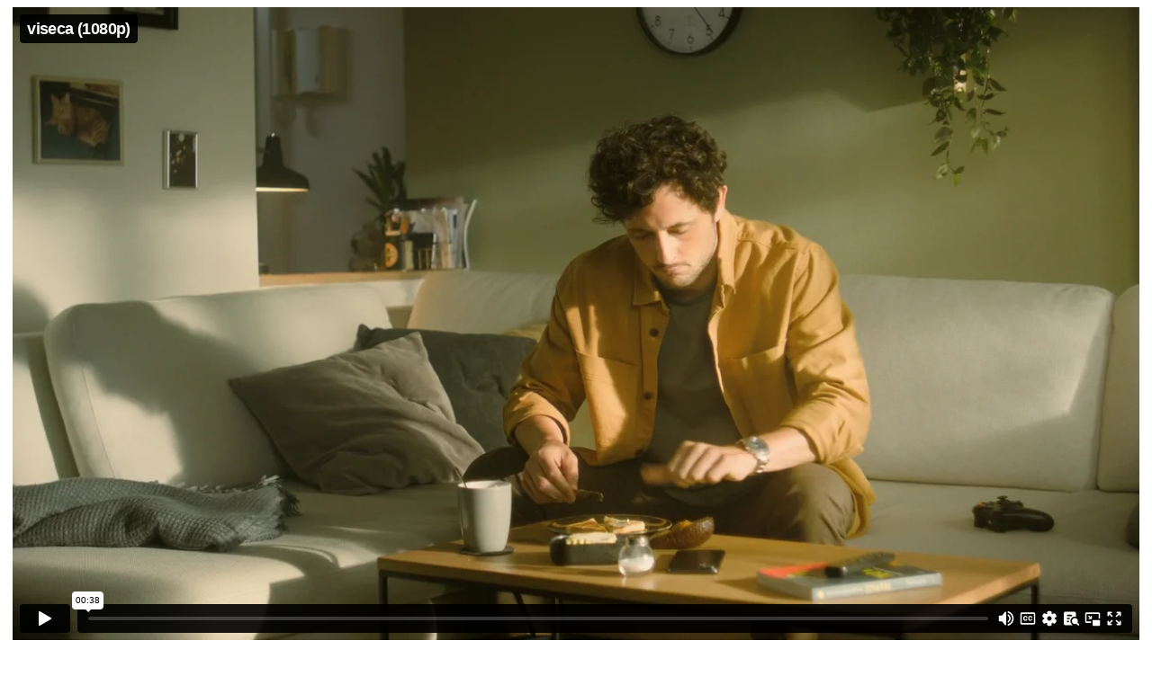

--- FILE ---
content_type: text/html; charset=UTF-8
request_url: https://blaze-talents.com/vimeo-video/viseca-1080p/
body_size: 407
content:

	<div id="primary" class="content-area video">
		<main id="main" class="site-main">

		
<article id="post-4179" class="post-4179 vimeo-video type-vimeo-video status-publish format-video has-post-thumbnail hentry vimeo-videos-barbara-matthias profession-dop">

	<div class="entry-content single-video-content">
		<div class="video-main">
			<div class="vwrap"><iframe style="visibility:visible;" id="CFVimVideoPlayer103" src="https://player.vimeo.com/video/785664289?api=1&amp;autopause=1&amp;autoplay=0&amp;title=1&amp;byline=0&amp;portrait=0&amp;loop=0&amp;color=&amp;player_id=CFVimVideoPlayer103" width="100%" height="100%" frameborder="0" webkitallowfullscreen="" mozallowfullscreen="" allowfullscreen=""></iframe></div><div class="vinfo"><div><h3>viseca (1080p)</h3><p>Director of Photography: Atila Ulcay<br /></p></div><div><p class="rep">Represented by <strong></strong></p></div></div>		</div>
		<div class="video-aside">
			
		</div>
	</div><!-- .entry-content -->

</article><!-- #post-4179 -->

		</main><!-- #main -->
	</div><!-- #primary -->



--- FILE ---
content_type: text/html; charset=UTF-8
request_url: https://player.vimeo.com/video/785664289?api=1&autopause=1&autoplay=0&title=1&byline=0&portrait=0&loop=0&color=&player_id=CFVimVideoPlayer103
body_size: 6700
content:
<!DOCTYPE html>
<html lang="en">
<head>
  <meta charset="utf-8">
  <meta name="viewport" content="width=device-width,initial-scale=1,user-scalable=yes">
  
  <link rel="canonical" href="https://player.vimeo.com/video/785664289">
  <meta name="googlebot" content="noindex,indexifembedded">
  
  
  <title>viseca (1080p) on Vimeo</title>
  <style>
      body, html, .player, .fallback {
          overflow: hidden;
          width: 100%;
          height: 100%;
          margin: 0;
          padding: 0;
      }
      .fallback {
          
              background-color: transparent;
          
      }
      .player.loading { opacity: 0; }
      .fallback iframe {
          position: fixed;
          left: 0;
          top: 0;
          width: 100%;
          height: 100%;
      }
  </style>
  <link rel="modulepreload" href="https://f.vimeocdn.com/p/4.46.25/js/player.module.js" crossorigin="anonymous">
  <link rel="modulepreload" href="https://f.vimeocdn.com/p/4.46.25/js/vendor.module.js" crossorigin="anonymous">
  <link rel="preload" href="https://f.vimeocdn.com/p/4.46.25/css/player.css" as="style">
</head>

<body>


<div class="vp-placeholder">
    <style>
        .vp-placeholder,
        .vp-placeholder-thumb,
        .vp-placeholder-thumb::before,
        .vp-placeholder-thumb::after {
            position: absolute;
            top: 0;
            bottom: 0;
            left: 0;
            right: 0;
        }
        .vp-placeholder {
            visibility: hidden;
            width: 100%;
            max-height: 100%;
            height: calc(1080 / 1920 * 100vw);
            max-width: calc(1920 / 1080 * 100vh);
            margin: auto;
        }
        .vp-placeholder-carousel {
            display: none;
            background-color: #000;
            position: absolute;
            left: 0;
            right: 0;
            bottom: -60px;
            height: 60px;
        }
    </style>

    

    
        <style>
            .vp-placeholder-thumb {
                overflow: hidden;
                width: 100%;
                max-height: 100%;
                margin: auto;
            }
            .vp-placeholder-thumb::before,
            .vp-placeholder-thumb::after {
                content: "";
                display: block;
                filter: blur(7px);
                margin: 0;
                background: url(https://i.vimeocdn.com/video/1579172949-409ce56bacf1b15a9913d8f5e45283888402f2e672735d02fd95a292a0ab7787-d?mw=80&q=85) 50% 50% / contain no-repeat;
            }
            .vp-placeholder-thumb::before {
                 
                margin: -30px;
            }
        </style>
    

    <div class="vp-placeholder-thumb"></div>
    <div class="vp-placeholder-carousel"></div>
    <script>function placeholderInit(t,h,d,s,n,o){var i=t.querySelector(".vp-placeholder"),v=t.querySelector(".vp-placeholder-thumb");if(h){var p=function(){try{return window.self!==window.top}catch(a){return!0}}(),w=200,y=415,r=60;if(!p&&window.innerWidth>=w&&window.innerWidth<y){i.style.bottom=r+"px",i.style.maxHeight="calc(100vh - "+r+"px)",i.style.maxWidth="calc("+n+" / "+o+" * (100vh - "+r+"px))";var f=t.querySelector(".vp-placeholder-carousel");f.style.display="block"}}if(d){var e=new Image;e.onload=function(){var a=n/o,c=e.width/e.height;if(c<=.95*a||c>=1.05*a){var l=i.getBoundingClientRect(),g=l.right-l.left,b=l.bottom-l.top,m=window.innerWidth/g*100,x=window.innerHeight/b*100;v.style.height="calc("+e.height+" / "+e.width+" * "+m+"vw)",v.style.maxWidth="calc("+e.width+" / "+e.height+" * "+x+"vh)"}i.style.visibility="visible"},e.src=s}else i.style.visibility="visible"}
</script>
    <script>placeholderInit(document,  false ,  true , "https://i.vimeocdn.com/video/1579172949-409ce56bacf1b15a9913d8f5e45283888402f2e672735d02fd95a292a0ab7787-d?mw=80\u0026q=85",  1920 ,  1080 );</script>
</div>

<div id="player" class="player"></div>
<script>window.playerConfig = {"cdn_url":"https://f.vimeocdn.com","vimeo_api_url":"api.vimeo.com","request":{"files":{"dash":{"cdns":{"akfire_interconnect_quic":{"avc_url":"https://vod-adaptive-ak.vimeocdn.com/exp=1769386245~acl=%2F5810967e-2e46-40bc-b79f-1719ddb99779%2Fpsid%3D619291ae1de411d40fe14642dcac7a09459f5cc1fac084f68fbf1e62f53ff290%2F%2A~hmac=fefa4ff311f989cb9e339374002ae449d8044a946708228112310bc773937c68/5810967e-2e46-40bc-b79f-1719ddb99779/psid=619291ae1de411d40fe14642dcac7a09459f5cc1fac084f68fbf1e62f53ff290/v2/playlist/av/primary/prot/cXNyPTE/playlist.json?omit=av1-hevc\u0026pathsig=8c953e4f~sk6UZb0J1kgZ6KUgha3rGn3se0qFSGQ5uIizCt7SY14\u0026qsr=1\u0026r=dXM%3D\u0026rh=11yhSB","origin":"gcs","url":"https://vod-adaptive-ak.vimeocdn.com/exp=1769386245~acl=%2F5810967e-2e46-40bc-b79f-1719ddb99779%2Fpsid%3D619291ae1de411d40fe14642dcac7a09459f5cc1fac084f68fbf1e62f53ff290%2F%2A~hmac=fefa4ff311f989cb9e339374002ae449d8044a946708228112310bc773937c68/5810967e-2e46-40bc-b79f-1719ddb99779/psid=619291ae1de411d40fe14642dcac7a09459f5cc1fac084f68fbf1e62f53ff290/v2/playlist/av/primary/prot/cXNyPTE/playlist.json?pathsig=8c953e4f~sk6UZb0J1kgZ6KUgha3rGn3se0qFSGQ5uIizCt7SY14\u0026qsr=1\u0026r=dXM%3D\u0026rh=11yhSB"},"fastly_skyfire":{"avc_url":"https://skyfire.vimeocdn.com/1769386245-0x1dc9868e636ed8a4658f2b7425dd0ea33cdb8a78/5810967e-2e46-40bc-b79f-1719ddb99779/psid=619291ae1de411d40fe14642dcac7a09459f5cc1fac084f68fbf1e62f53ff290/v2/playlist/av/primary/prot/cXNyPTE/playlist.json?omit=av1-hevc\u0026pathsig=8c953e4f~sk6UZb0J1kgZ6KUgha3rGn3se0qFSGQ5uIizCt7SY14\u0026qsr=1\u0026r=dXM%3D\u0026rh=11yhSB","origin":"gcs","url":"https://skyfire.vimeocdn.com/1769386245-0x1dc9868e636ed8a4658f2b7425dd0ea33cdb8a78/5810967e-2e46-40bc-b79f-1719ddb99779/psid=619291ae1de411d40fe14642dcac7a09459f5cc1fac084f68fbf1e62f53ff290/v2/playlist/av/primary/prot/cXNyPTE/playlist.json?pathsig=8c953e4f~sk6UZb0J1kgZ6KUgha3rGn3se0qFSGQ5uIizCt7SY14\u0026qsr=1\u0026r=dXM%3D\u0026rh=11yhSB"}},"default_cdn":"akfire_interconnect_quic","separate_av":true,"streams":[{"profile":"f3f6f5f0-2e6b-4e90-994e-842d1feeabc0","id":"7787c94e-138c-4fee-a814-e215bfd350ad","fps":25,"quality":"720p"},{"profile":"f9e4a5d7-8043-4af3-b231-641ca735a130","id":"84698e68-77d6-43a5-b8a8-4ae7a0042cc4","fps":25,"quality":"540p"},{"profile":"d0b41bac-2bf2-4310-8113-df764d486192","id":"a21f226c-3c8b-40a4-af63-435998af6584","fps":25,"quality":"240p"},{"profile":"c3347cdf-6c91-4ab3-8d56-737128e7a65f","id":"acde321d-f449-4051-9657-7293dc5cd006","fps":25,"quality":"360p"},{"profile":"5ff7441f-4973-4241-8c2e-976ef4a572b0","id":"d7690fe9-8b6f-45b4-b479-f8f27d1213c6","fps":25,"quality":"1080p"}],"streams_avc":[{"profile":"f3f6f5f0-2e6b-4e90-994e-842d1feeabc0","id":"7787c94e-138c-4fee-a814-e215bfd350ad","fps":25,"quality":"720p"},{"profile":"f9e4a5d7-8043-4af3-b231-641ca735a130","id":"84698e68-77d6-43a5-b8a8-4ae7a0042cc4","fps":25,"quality":"540p"},{"profile":"d0b41bac-2bf2-4310-8113-df764d486192","id":"a21f226c-3c8b-40a4-af63-435998af6584","fps":25,"quality":"240p"},{"profile":"c3347cdf-6c91-4ab3-8d56-737128e7a65f","id":"acde321d-f449-4051-9657-7293dc5cd006","fps":25,"quality":"360p"},{"profile":"5ff7441f-4973-4241-8c2e-976ef4a572b0","id":"d7690fe9-8b6f-45b4-b479-f8f27d1213c6","fps":25,"quality":"1080p"}]},"hls":{"captions":"https://vod-adaptive-ak.vimeocdn.com/exp=1769386245~acl=%2F5810967e-2e46-40bc-b79f-1719ddb99779%2Fpsid%3D619291ae1de411d40fe14642dcac7a09459f5cc1fac084f68fbf1e62f53ff290%2F%2A~hmac=fefa4ff311f989cb9e339374002ae449d8044a946708228112310bc773937c68/5810967e-2e46-40bc-b79f-1719ddb99779/psid=619291ae1de411d40fe14642dcac7a09459f5cc1fac084f68fbf1e62f53ff290/v2/playlist/av/primary/sub/64061072-c-en-x-autogen/prot/cXNyPTE/playlist.m3u8?ext-subs=1\u0026omit=opus\u0026pathsig=8c953e4f~lNGaajx0DWAvxtwjOwY0_3QXO05NhBGbhob1UE6DsWA\u0026qsr=1\u0026r=dXM%3D\u0026rh=11yhSB\u0026sf=fmp4","cdns":{"akfire_interconnect_quic":{"avc_url":"https://vod-adaptive-ak.vimeocdn.com/exp=1769386245~acl=%2F5810967e-2e46-40bc-b79f-1719ddb99779%2Fpsid%3D619291ae1de411d40fe14642dcac7a09459f5cc1fac084f68fbf1e62f53ff290%2F%2A~hmac=fefa4ff311f989cb9e339374002ae449d8044a946708228112310bc773937c68/5810967e-2e46-40bc-b79f-1719ddb99779/psid=619291ae1de411d40fe14642dcac7a09459f5cc1fac084f68fbf1e62f53ff290/v2/playlist/av/primary/sub/64061072-c-en-x-autogen/prot/cXNyPTE/playlist.m3u8?ext-subs=1\u0026omit=av1-hevc-opus\u0026pathsig=8c953e4f~lNGaajx0DWAvxtwjOwY0_3QXO05NhBGbhob1UE6DsWA\u0026qsr=1\u0026r=dXM%3D\u0026rh=11yhSB\u0026sf=fmp4","captions":"https://vod-adaptive-ak.vimeocdn.com/exp=1769386245~acl=%2F5810967e-2e46-40bc-b79f-1719ddb99779%2Fpsid%3D619291ae1de411d40fe14642dcac7a09459f5cc1fac084f68fbf1e62f53ff290%2F%2A~hmac=fefa4ff311f989cb9e339374002ae449d8044a946708228112310bc773937c68/5810967e-2e46-40bc-b79f-1719ddb99779/psid=619291ae1de411d40fe14642dcac7a09459f5cc1fac084f68fbf1e62f53ff290/v2/playlist/av/primary/sub/64061072-c-en-x-autogen/prot/cXNyPTE/playlist.m3u8?ext-subs=1\u0026omit=opus\u0026pathsig=8c953e4f~lNGaajx0DWAvxtwjOwY0_3QXO05NhBGbhob1UE6DsWA\u0026qsr=1\u0026r=dXM%3D\u0026rh=11yhSB\u0026sf=fmp4","origin":"gcs","url":"https://vod-adaptive-ak.vimeocdn.com/exp=1769386245~acl=%2F5810967e-2e46-40bc-b79f-1719ddb99779%2Fpsid%3D619291ae1de411d40fe14642dcac7a09459f5cc1fac084f68fbf1e62f53ff290%2F%2A~hmac=fefa4ff311f989cb9e339374002ae449d8044a946708228112310bc773937c68/5810967e-2e46-40bc-b79f-1719ddb99779/psid=619291ae1de411d40fe14642dcac7a09459f5cc1fac084f68fbf1e62f53ff290/v2/playlist/av/primary/sub/64061072-c-en-x-autogen/prot/cXNyPTE/playlist.m3u8?ext-subs=1\u0026omit=opus\u0026pathsig=8c953e4f~lNGaajx0DWAvxtwjOwY0_3QXO05NhBGbhob1UE6DsWA\u0026qsr=1\u0026r=dXM%3D\u0026rh=11yhSB\u0026sf=fmp4"},"fastly_skyfire":{"avc_url":"https://skyfire.vimeocdn.com/1769386245-0x1dc9868e636ed8a4658f2b7425dd0ea33cdb8a78/5810967e-2e46-40bc-b79f-1719ddb99779/psid=619291ae1de411d40fe14642dcac7a09459f5cc1fac084f68fbf1e62f53ff290/v2/playlist/av/primary/sub/64061072-c-en-x-autogen/prot/cXNyPTE/playlist.m3u8?ext-subs=1\u0026omit=av1-hevc-opus\u0026pathsig=8c953e4f~lNGaajx0DWAvxtwjOwY0_3QXO05NhBGbhob1UE6DsWA\u0026qsr=1\u0026r=dXM%3D\u0026rh=11yhSB\u0026sf=fmp4","captions":"https://skyfire.vimeocdn.com/1769386245-0x1dc9868e636ed8a4658f2b7425dd0ea33cdb8a78/5810967e-2e46-40bc-b79f-1719ddb99779/psid=619291ae1de411d40fe14642dcac7a09459f5cc1fac084f68fbf1e62f53ff290/v2/playlist/av/primary/sub/64061072-c-en-x-autogen/prot/cXNyPTE/playlist.m3u8?ext-subs=1\u0026omit=opus\u0026pathsig=8c953e4f~lNGaajx0DWAvxtwjOwY0_3QXO05NhBGbhob1UE6DsWA\u0026qsr=1\u0026r=dXM%3D\u0026rh=11yhSB\u0026sf=fmp4","origin":"gcs","url":"https://skyfire.vimeocdn.com/1769386245-0x1dc9868e636ed8a4658f2b7425dd0ea33cdb8a78/5810967e-2e46-40bc-b79f-1719ddb99779/psid=619291ae1de411d40fe14642dcac7a09459f5cc1fac084f68fbf1e62f53ff290/v2/playlist/av/primary/sub/64061072-c-en-x-autogen/prot/cXNyPTE/playlist.m3u8?ext-subs=1\u0026omit=opus\u0026pathsig=8c953e4f~lNGaajx0DWAvxtwjOwY0_3QXO05NhBGbhob1UE6DsWA\u0026qsr=1\u0026r=dXM%3D\u0026rh=11yhSB\u0026sf=fmp4"}},"default_cdn":"akfire_interconnect_quic","separate_av":true}},"file_codecs":{"av1":[],"avc":["7787c94e-138c-4fee-a814-e215bfd350ad","84698e68-77d6-43a5-b8a8-4ae7a0042cc4","a21f226c-3c8b-40a4-af63-435998af6584","acde321d-f449-4051-9657-7293dc5cd006","d7690fe9-8b6f-45b4-b479-f8f27d1213c6"],"hevc":{"dvh1":[],"hdr":[],"sdr":[]}},"lang":"en","referrer":"https://blaze-talents.com/vimeo-video/viseca-1080p/","cookie_domain":".vimeo.com","signature":"87352fe70266c0ec68a32a02ed72bb2b","timestamp":1769382645,"expires":3600,"text_tracks":[{"id":64061072,"lang":"en-x-autogen","url":"https://captions.vimeo.com/captions/64061072.vtt?expires=1769386245\u0026sig=987008c2572880186b4df7b396156cb0af1a927e","kind":"captions","label":"English (auto-generated)","provenance":"ai_generated","default":true}],"thumb_preview":{"url":"https://videoapi-sprites.vimeocdn.com/video-sprites/image/96220438-c106-421c-b1d0-3c252628790c.0.jpeg?ClientID=sulu\u0026Expires=1769386245\u0026Signature=51b6e48bba5cb27e7b26e50604434c74fe258107","height":2640,"width":4686,"frame_height":240,"frame_width":426,"columns":11,"frames":120},"currency":"USD","session":"3cd0f384e02b4618ab31421fcd11dc6c0183079c1769382645","cookie":{"volume":1,"quality":null,"hd":0,"captions":null,"transcript":null,"captions_styles":{"color":null,"fontSize":null,"fontFamily":null,"fontOpacity":null,"bgOpacity":null,"windowColor":null,"windowOpacity":null,"bgColor":null,"edgeStyle":null},"audio_language":null,"audio_kind":null,"qoe_survey_vote":0},"build":{"backend":"31e9776","js":"4.46.25"},"urls":{"js":"https://f.vimeocdn.com/p/4.46.25/js/player.js","js_base":"https://f.vimeocdn.com/p/4.46.25/js","js_module":"https://f.vimeocdn.com/p/4.46.25/js/player.module.js","js_vendor_module":"https://f.vimeocdn.com/p/4.46.25/js/vendor.module.js","locales_js":{"de-DE":"https://f.vimeocdn.com/p/4.46.25/js/player.de-DE.js","en":"https://f.vimeocdn.com/p/4.46.25/js/player.js","es":"https://f.vimeocdn.com/p/4.46.25/js/player.es.js","fr-FR":"https://f.vimeocdn.com/p/4.46.25/js/player.fr-FR.js","ja-JP":"https://f.vimeocdn.com/p/4.46.25/js/player.ja-JP.js","ko-KR":"https://f.vimeocdn.com/p/4.46.25/js/player.ko-KR.js","pt-BR":"https://f.vimeocdn.com/p/4.46.25/js/player.pt-BR.js","zh-CN":"https://f.vimeocdn.com/p/4.46.25/js/player.zh-CN.js"},"ambisonics_js":"https://f.vimeocdn.com/p/external/ambisonics.min.js","barebone_js":"https://f.vimeocdn.com/p/4.46.25/js/barebone.js","chromeless_js":"https://f.vimeocdn.com/p/4.46.25/js/chromeless.js","three_js":"https://f.vimeocdn.com/p/external/three.rvimeo.min.js","vuid_js":"https://f.vimeocdn.com/js_opt/modules/utils/vuid.min.js","hive_sdk":"https://f.vimeocdn.com/p/external/hive-sdk.js","hive_interceptor":"https://f.vimeocdn.com/p/external/hive-interceptor.js","proxy":"https://player.vimeo.com/static/proxy.html","css":"https://f.vimeocdn.com/p/4.46.25/css/player.css","chromeless_css":"https://f.vimeocdn.com/p/4.46.25/css/chromeless.css","fresnel":"https://arclight.vimeo.com/add/player-stats","player_telemetry_url":"https://arclight.vimeo.com/player-events","telemetry_base":"https://lensflare.vimeo.com"},"flags":{"plays":1,"dnt":0,"autohide_controls":0,"preload_video":"metadata_on_hover","qoe_survey_forced":0,"ai_widget":0,"ecdn_delta_updates":0,"disable_mms":0,"check_clip_skipping_forward":0},"country":"US","client":{"ip":"3.20.235.243"},"ab_tests":{"cross_origin_texttracks":{"group":"variant","track":false,"data":null}},"atid":"379510726.1769382645","ai_widget_signature":"58320652f3439b8ef152e77b83c87fcbe6c71c3a6f93254101ff63046548b385_1769386245","config_refresh_url":"https://player.vimeo.com/video/785664289/config/request?atid=379510726.1769382645\u0026expires=3600\u0026referrer=https%3A%2F%2Fblaze-talents.com%2Fvimeo-video%2Fviseca-1080p%2F\u0026session=3cd0f384e02b4618ab31421fcd11dc6c0183079c1769382645\u0026signature=87352fe70266c0ec68a32a02ed72bb2b\u0026time=1769382645\u0026v=1"},"player_url":"player.vimeo.com","video":{"id":785664289,"title":"viseca (1080p)","width":1920,"height":1080,"duration":38,"url":"","share_url":"https://vimeo.com/785664289","embed_code":"\u003ciframe title=\"vimeo-player\" src=\"https://player.vimeo.com/video/785664289?h=92b341f4a8\" width=\"640\" height=\"360\" frameborder=\"0\" referrerpolicy=\"strict-origin-when-cross-origin\" allow=\"autoplay; fullscreen; picture-in-picture; clipboard-write; encrypted-media; web-share\"   allowfullscreen\u003e\u003c/iframe\u003e","default_to_hd":0,"privacy":"disable","embed_permission":"public","thumbnail_url":"https://i.vimeocdn.com/video/1579172949-409ce56bacf1b15a9913d8f5e45283888402f2e672735d02fd95a292a0ab7787-d","owner":{"id":25189671,"name":"BitebyBernadette/TalentMgmt","img":"https://i.vimeocdn.com/portrait/26333299_60x60?sig=f3d5c1141df5f00f9433200d81e6daef8c88933df5afea2f01c78fe9a56186cc\u0026v=1\u0026region=us","img_2x":"https://i.vimeocdn.com/portrait/26333299_60x60?sig=f3d5c1141df5f00f9433200d81e6daef8c88933df5afea2f01c78fe9a56186cc\u0026v=1\u0026region=us","url":"https://vimeo.com/talentmanagement","account_type":"business"},"spatial":0,"live_event":null,"version":{"current":null,"available":[{"id":508136700,"file_id":3529307885,"is_current":true}]},"unlisted_hash":null,"rating":{"id":3},"fps":25,"bypass_token":"eyJ0eXAiOiJKV1QiLCJhbGciOiJIUzI1NiJ9.eyJjbGlwX2lkIjo3ODU2NjQyODksImV4cCI6MTc2OTM4NjI2MH0.XF9x-qc3LW9yPrPBr6WDBn2GKUg25niqDCe4vaZgoGo","channel_layout":"stereo","ai":0,"locale":""},"user":{"id":0,"team_id":0,"team_origin_user_id":0,"account_type":"none","liked":0,"watch_later":0,"owner":0,"mod":0,"logged_in":0,"private_mode_enabled":0,"vimeo_api_client_token":"eyJhbGciOiJIUzI1NiIsInR5cCI6IkpXVCJ9.eyJzZXNzaW9uX2lkIjoiM2NkMGYzODRlMDJiNDYxOGFiMzE0MjFmY2QxMWRjNmMwMTgzMDc5YzE3NjkzODI2NDUiLCJleHAiOjE3NjkzODYyNDUsImFwcF9pZCI6MTE4MzU5LCJzY29wZXMiOiJwdWJsaWMgc3RhdHMifQ.eB3ebKGW-3dXHYu-vAbeBWy1s-VXZxLtOZVnC2zxiRA"},"view":1,"vimeo_url":"vimeo.com","embed":{"audio_track":"","autoplay":0,"autopause":1,"dnt":0,"editor":0,"keyboard":1,"log_plays":1,"loop":0,"muted":0,"on_site":0,"texttrack":"","transparent":1,"outro":"beginning","playsinline":1,"quality":null,"player_id":"CFVimVideoPlayer103","api":null,"app_id":"","color":"ffffff","color_one":"000000","color_two":"ffffff","color_three":"ffffff","color_four":"000000","context":"embed.main","settings":{"auto_pip":1,"badge":0,"byline":0,"collections":0,"color":0,"force_color_one":0,"force_color_two":0,"force_color_three":0,"force_color_four":0,"embed":0,"fullscreen":1,"like":0,"logo":0,"playbar":1,"portrait":0,"pip":1,"share":0,"spatial_compass":0,"spatial_label":0,"speed":1,"title":1,"volume":1,"watch_later":0,"watch_full_video":1,"controls":1,"airplay":1,"audio_tracks":1,"chapters":1,"chromecast":1,"cc":1,"transcript":1,"quality":1,"play_button_position":0,"ask_ai":0,"skipping_forward":1,"debug_payload_collection_policy":"default"},"create_interactive":{"has_create_interactive":false,"viddata_url":""},"min_quality":null,"max_quality":null,"initial_quality":null,"prefer_mms":1}}</script>
<script>const fullscreenSupported="exitFullscreen"in document||"webkitExitFullscreen"in document||"webkitCancelFullScreen"in document||"mozCancelFullScreen"in document||"msExitFullscreen"in document||"webkitEnterFullScreen"in document.createElement("video");var isIE=checkIE(window.navigator.userAgent),incompatibleBrowser=!fullscreenSupported||isIE;window.noModuleLoading=!1,window.dynamicImportSupported=!1,window.cssLayersSupported=typeof CSSLayerBlockRule<"u",window.isInIFrame=function(){try{return window.self!==window.top}catch(e){return!0}}(),!window.isInIFrame&&/twitter/i.test(navigator.userAgent)&&window.playerConfig.video.url&&(window.location=window.playerConfig.video.url),window.playerConfig.request.lang&&document.documentElement.setAttribute("lang",window.playerConfig.request.lang),window.loadScript=function(e){var n=document.getElementsByTagName("script")[0];n&&n.parentNode?n.parentNode.insertBefore(e,n):document.head.appendChild(e)},window.loadVUID=function(){if(!window.playerConfig.request.flags.dnt&&!window.playerConfig.embed.dnt){window._vuid=[["pid",window.playerConfig.request.session]];var e=document.createElement("script");e.async=!0,e.src=window.playerConfig.request.urls.vuid_js,window.loadScript(e)}},window.loadCSS=function(e,n){var i={cssDone:!1,startTime:new Date().getTime(),link:e.createElement("link")};return i.link.rel="stylesheet",i.link.href=n,e.getElementsByTagName("head")[0].appendChild(i.link),i.link.onload=function(){i.cssDone=!0},i},window.loadLegacyJS=function(e,n){if(incompatibleBrowser){var i=e.querySelector(".vp-placeholder");i&&i.parentNode&&i.parentNode.removeChild(i);let a=`/video/${window.playerConfig.video.id}/fallback`;window.playerConfig.request.referrer&&(a+=`?referrer=${window.playerConfig.request.referrer}`),n.innerHTML=`<div class="fallback"><iframe title="unsupported message" src="${a}" frameborder="0"></iframe></div>`}else{n.className="player loading";var t=window.loadCSS(e,window.playerConfig.request.urls.css),r=e.createElement("script"),o=!1;r.src=window.playerConfig.request.urls.js,window.loadScript(r),r["onreadystatechange"in r?"onreadystatechange":"onload"]=function(){!o&&(!this.readyState||this.readyState==="loaded"||this.readyState==="complete")&&(o=!0,playerObject=new VimeoPlayer(n,window.playerConfig,t.cssDone||{link:t.link,startTime:t.startTime}))},window.loadVUID()}};function checkIE(e){e=e&&e.toLowerCase?e.toLowerCase():"";function n(r){return r=r.toLowerCase(),new RegExp(r).test(e);return browserRegEx}var i=n("msie")?parseFloat(e.replace(/^.*msie (\d+).*$/,"$1")):!1,t=n("trident")?parseFloat(e.replace(/^.*trident\/(\d+)\.(\d+).*$/,"$1.$2"))+4:!1;return i||t}
</script>
<script nomodule>
  window.noModuleLoading = true;
  var playerEl = document.getElementById('player');
  window.loadLegacyJS(document, playerEl);
</script>
<script type="module">try{import("").catch(()=>{})}catch(t){}window.dynamicImportSupported=!0;
</script>
<script type="module">if(!window.dynamicImportSupported||!window.cssLayersSupported){if(!window.noModuleLoading){window.noModuleLoading=!0;var playerEl=document.getElementById("player");window.loadLegacyJS(document,playerEl)}var moduleScriptLoader=document.getElementById("js-module-block");moduleScriptLoader&&moduleScriptLoader.parentElement.removeChild(moduleScriptLoader)}
</script>
<script type="module" id="js-module-block">if(!window.noModuleLoading&&window.dynamicImportSupported&&window.cssLayersSupported){const n=document.getElementById("player"),e=window.loadCSS(document,window.playerConfig.request.urls.css);import(window.playerConfig.request.urls.js_module).then(function(o){new o.VimeoPlayer(n,window.playerConfig,e.cssDone||{link:e.link,startTime:e.startTime}),window.loadVUID()}).catch(function(o){throw/TypeError:[A-z ]+import[A-z ]+module/gi.test(o)&&window.loadLegacyJS(document,n),o})}
</script>

<script type="application/ld+json">{"embedUrl":"https://player.vimeo.com/video/785664289?h=92b341f4a8","thumbnailUrl":"https://i.vimeocdn.com/video/1579172949-409ce56bacf1b15a9913d8f5e45283888402f2e672735d02fd95a292a0ab7787-d?f=webp","name":"viseca (1080p)","description":"This is \"viseca (1080p)\" by \"BitebyBernadette/TalentMgmt\" on Vimeo, the home for high quality videos and the people who love them.","duration":"PT38S","uploadDate":"2023-01-02T03:13:10-05:00","@context":"https://schema.org/","@type":"VideoObject"}</script>

</body>
</html>


--- FILE ---
content_type: text/vtt; charset=utf-8
request_url: https://captions.vimeo.com/captions/64061072.vtt?expires=1769386245&sig=987008c2572880186b4df7b396156cb0af1a927e
body_size: 448
content:
WEBVTT

1
00:00:18.400 --> 00:00:18.400
here
